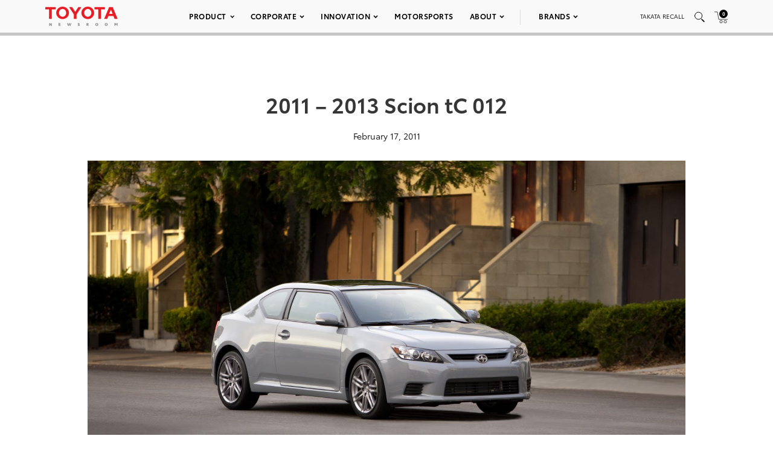

--- FILE ---
content_type: text/html; charset=utf-8
request_url: https://www.google.com/recaptcha/api2/anchor?ar=1&k=6Ldl55gUAAAAAODWLNyPR_2KfYHNm-DfOveo0xfH&co=aHR0cHM6Ly9wcmVzc3Jvb20udG95b3RhLmNvbTo0NDM.&hl=en&v=PoyoqOPhxBO7pBk68S4YbpHZ&size=normal&anchor-ms=20000&execute-ms=30000&cb=t2kcburkekkc
body_size: 49359
content:
<!DOCTYPE HTML><html dir="ltr" lang="en"><head><meta http-equiv="Content-Type" content="text/html; charset=UTF-8">
<meta http-equiv="X-UA-Compatible" content="IE=edge">
<title>reCAPTCHA</title>
<style type="text/css">
/* cyrillic-ext */
@font-face {
  font-family: 'Roboto';
  font-style: normal;
  font-weight: 400;
  font-stretch: 100%;
  src: url(//fonts.gstatic.com/s/roboto/v48/KFO7CnqEu92Fr1ME7kSn66aGLdTylUAMa3GUBHMdazTgWw.woff2) format('woff2');
  unicode-range: U+0460-052F, U+1C80-1C8A, U+20B4, U+2DE0-2DFF, U+A640-A69F, U+FE2E-FE2F;
}
/* cyrillic */
@font-face {
  font-family: 'Roboto';
  font-style: normal;
  font-weight: 400;
  font-stretch: 100%;
  src: url(//fonts.gstatic.com/s/roboto/v48/KFO7CnqEu92Fr1ME7kSn66aGLdTylUAMa3iUBHMdazTgWw.woff2) format('woff2');
  unicode-range: U+0301, U+0400-045F, U+0490-0491, U+04B0-04B1, U+2116;
}
/* greek-ext */
@font-face {
  font-family: 'Roboto';
  font-style: normal;
  font-weight: 400;
  font-stretch: 100%;
  src: url(//fonts.gstatic.com/s/roboto/v48/KFO7CnqEu92Fr1ME7kSn66aGLdTylUAMa3CUBHMdazTgWw.woff2) format('woff2');
  unicode-range: U+1F00-1FFF;
}
/* greek */
@font-face {
  font-family: 'Roboto';
  font-style: normal;
  font-weight: 400;
  font-stretch: 100%;
  src: url(//fonts.gstatic.com/s/roboto/v48/KFO7CnqEu92Fr1ME7kSn66aGLdTylUAMa3-UBHMdazTgWw.woff2) format('woff2');
  unicode-range: U+0370-0377, U+037A-037F, U+0384-038A, U+038C, U+038E-03A1, U+03A3-03FF;
}
/* math */
@font-face {
  font-family: 'Roboto';
  font-style: normal;
  font-weight: 400;
  font-stretch: 100%;
  src: url(//fonts.gstatic.com/s/roboto/v48/KFO7CnqEu92Fr1ME7kSn66aGLdTylUAMawCUBHMdazTgWw.woff2) format('woff2');
  unicode-range: U+0302-0303, U+0305, U+0307-0308, U+0310, U+0312, U+0315, U+031A, U+0326-0327, U+032C, U+032F-0330, U+0332-0333, U+0338, U+033A, U+0346, U+034D, U+0391-03A1, U+03A3-03A9, U+03B1-03C9, U+03D1, U+03D5-03D6, U+03F0-03F1, U+03F4-03F5, U+2016-2017, U+2034-2038, U+203C, U+2040, U+2043, U+2047, U+2050, U+2057, U+205F, U+2070-2071, U+2074-208E, U+2090-209C, U+20D0-20DC, U+20E1, U+20E5-20EF, U+2100-2112, U+2114-2115, U+2117-2121, U+2123-214F, U+2190, U+2192, U+2194-21AE, U+21B0-21E5, U+21F1-21F2, U+21F4-2211, U+2213-2214, U+2216-22FF, U+2308-230B, U+2310, U+2319, U+231C-2321, U+2336-237A, U+237C, U+2395, U+239B-23B7, U+23D0, U+23DC-23E1, U+2474-2475, U+25AF, U+25B3, U+25B7, U+25BD, U+25C1, U+25CA, U+25CC, U+25FB, U+266D-266F, U+27C0-27FF, U+2900-2AFF, U+2B0E-2B11, U+2B30-2B4C, U+2BFE, U+3030, U+FF5B, U+FF5D, U+1D400-1D7FF, U+1EE00-1EEFF;
}
/* symbols */
@font-face {
  font-family: 'Roboto';
  font-style: normal;
  font-weight: 400;
  font-stretch: 100%;
  src: url(//fonts.gstatic.com/s/roboto/v48/KFO7CnqEu92Fr1ME7kSn66aGLdTylUAMaxKUBHMdazTgWw.woff2) format('woff2');
  unicode-range: U+0001-000C, U+000E-001F, U+007F-009F, U+20DD-20E0, U+20E2-20E4, U+2150-218F, U+2190, U+2192, U+2194-2199, U+21AF, U+21E6-21F0, U+21F3, U+2218-2219, U+2299, U+22C4-22C6, U+2300-243F, U+2440-244A, U+2460-24FF, U+25A0-27BF, U+2800-28FF, U+2921-2922, U+2981, U+29BF, U+29EB, U+2B00-2BFF, U+4DC0-4DFF, U+FFF9-FFFB, U+10140-1018E, U+10190-1019C, U+101A0, U+101D0-101FD, U+102E0-102FB, U+10E60-10E7E, U+1D2C0-1D2D3, U+1D2E0-1D37F, U+1F000-1F0FF, U+1F100-1F1AD, U+1F1E6-1F1FF, U+1F30D-1F30F, U+1F315, U+1F31C, U+1F31E, U+1F320-1F32C, U+1F336, U+1F378, U+1F37D, U+1F382, U+1F393-1F39F, U+1F3A7-1F3A8, U+1F3AC-1F3AF, U+1F3C2, U+1F3C4-1F3C6, U+1F3CA-1F3CE, U+1F3D4-1F3E0, U+1F3ED, U+1F3F1-1F3F3, U+1F3F5-1F3F7, U+1F408, U+1F415, U+1F41F, U+1F426, U+1F43F, U+1F441-1F442, U+1F444, U+1F446-1F449, U+1F44C-1F44E, U+1F453, U+1F46A, U+1F47D, U+1F4A3, U+1F4B0, U+1F4B3, U+1F4B9, U+1F4BB, U+1F4BF, U+1F4C8-1F4CB, U+1F4D6, U+1F4DA, U+1F4DF, U+1F4E3-1F4E6, U+1F4EA-1F4ED, U+1F4F7, U+1F4F9-1F4FB, U+1F4FD-1F4FE, U+1F503, U+1F507-1F50B, U+1F50D, U+1F512-1F513, U+1F53E-1F54A, U+1F54F-1F5FA, U+1F610, U+1F650-1F67F, U+1F687, U+1F68D, U+1F691, U+1F694, U+1F698, U+1F6AD, U+1F6B2, U+1F6B9-1F6BA, U+1F6BC, U+1F6C6-1F6CF, U+1F6D3-1F6D7, U+1F6E0-1F6EA, U+1F6F0-1F6F3, U+1F6F7-1F6FC, U+1F700-1F7FF, U+1F800-1F80B, U+1F810-1F847, U+1F850-1F859, U+1F860-1F887, U+1F890-1F8AD, U+1F8B0-1F8BB, U+1F8C0-1F8C1, U+1F900-1F90B, U+1F93B, U+1F946, U+1F984, U+1F996, U+1F9E9, U+1FA00-1FA6F, U+1FA70-1FA7C, U+1FA80-1FA89, U+1FA8F-1FAC6, U+1FACE-1FADC, U+1FADF-1FAE9, U+1FAF0-1FAF8, U+1FB00-1FBFF;
}
/* vietnamese */
@font-face {
  font-family: 'Roboto';
  font-style: normal;
  font-weight: 400;
  font-stretch: 100%;
  src: url(//fonts.gstatic.com/s/roboto/v48/KFO7CnqEu92Fr1ME7kSn66aGLdTylUAMa3OUBHMdazTgWw.woff2) format('woff2');
  unicode-range: U+0102-0103, U+0110-0111, U+0128-0129, U+0168-0169, U+01A0-01A1, U+01AF-01B0, U+0300-0301, U+0303-0304, U+0308-0309, U+0323, U+0329, U+1EA0-1EF9, U+20AB;
}
/* latin-ext */
@font-face {
  font-family: 'Roboto';
  font-style: normal;
  font-weight: 400;
  font-stretch: 100%;
  src: url(//fonts.gstatic.com/s/roboto/v48/KFO7CnqEu92Fr1ME7kSn66aGLdTylUAMa3KUBHMdazTgWw.woff2) format('woff2');
  unicode-range: U+0100-02BA, U+02BD-02C5, U+02C7-02CC, U+02CE-02D7, U+02DD-02FF, U+0304, U+0308, U+0329, U+1D00-1DBF, U+1E00-1E9F, U+1EF2-1EFF, U+2020, U+20A0-20AB, U+20AD-20C0, U+2113, U+2C60-2C7F, U+A720-A7FF;
}
/* latin */
@font-face {
  font-family: 'Roboto';
  font-style: normal;
  font-weight: 400;
  font-stretch: 100%;
  src: url(//fonts.gstatic.com/s/roboto/v48/KFO7CnqEu92Fr1ME7kSn66aGLdTylUAMa3yUBHMdazQ.woff2) format('woff2');
  unicode-range: U+0000-00FF, U+0131, U+0152-0153, U+02BB-02BC, U+02C6, U+02DA, U+02DC, U+0304, U+0308, U+0329, U+2000-206F, U+20AC, U+2122, U+2191, U+2193, U+2212, U+2215, U+FEFF, U+FFFD;
}
/* cyrillic-ext */
@font-face {
  font-family: 'Roboto';
  font-style: normal;
  font-weight: 500;
  font-stretch: 100%;
  src: url(//fonts.gstatic.com/s/roboto/v48/KFO7CnqEu92Fr1ME7kSn66aGLdTylUAMa3GUBHMdazTgWw.woff2) format('woff2');
  unicode-range: U+0460-052F, U+1C80-1C8A, U+20B4, U+2DE0-2DFF, U+A640-A69F, U+FE2E-FE2F;
}
/* cyrillic */
@font-face {
  font-family: 'Roboto';
  font-style: normal;
  font-weight: 500;
  font-stretch: 100%;
  src: url(//fonts.gstatic.com/s/roboto/v48/KFO7CnqEu92Fr1ME7kSn66aGLdTylUAMa3iUBHMdazTgWw.woff2) format('woff2');
  unicode-range: U+0301, U+0400-045F, U+0490-0491, U+04B0-04B1, U+2116;
}
/* greek-ext */
@font-face {
  font-family: 'Roboto';
  font-style: normal;
  font-weight: 500;
  font-stretch: 100%;
  src: url(//fonts.gstatic.com/s/roboto/v48/KFO7CnqEu92Fr1ME7kSn66aGLdTylUAMa3CUBHMdazTgWw.woff2) format('woff2');
  unicode-range: U+1F00-1FFF;
}
/* greek */
@font-face {
  font-family: 'Roboto';
  font-style: normal;
  font-weight: 500;
  font-stretch: 100%;
  src: url(//fonts.gstatic.com/s/roboto/v48/KFO7CnqEu92Fr1ME7kSn66aGLdTylUAMa3-UBHMdazTgWw.woff2) format('woff2');
  unicode-range: U+0370-0377, U+037A-037F, U+0384-038A, U+038C, U+038E-03A1, U+03A3-03FF;
}
/* math */
@font-face {
  font-family: 'Roboto';
  font-style: normal;
  font-weight: 500;
  font-stretch: 100%;
  src: url(//fonts.gstatic.com/s/roboto/v48/KFO7CnqEu92Fr1ME7kSn66aGLdTylUAMawCUBHMdazTgWw.woff2) format('woff2');
  unicode-range: U+0302-0303, U+0305, U+0307-0308, U+0310, U+0312, U+0315, U+031A, U+0326-0327, U+032C, U+032F-0330, U+0332-0333, U+0338, U+033A, U+0346, U+034D, U+0391-03A1, U+03A3-03A9, U+03B1-03C9, U+03D1, U+03D5-03D6, U+03F0-03F1, U+03F4-03F5, U+2016-2017, U+2034-2038, U+203C, U+2040, U+2043, U+2047, U+2050, U+2057, U+205F, U+2070-2071, U+2074-208E, U+2090-209C, U+20D0-20DC, U+20E1, U+20E5-20EF, U+2100-2112, U+2114-2115, U+2117-2121, U+2123-214F, U+2190, U+2192, U+2194-21AE, U+21B0-21E5, U+21F1-21F2, U+21F4-2211, U+2213-2214, U+2216-22FF, U+2308-230B, U+2310, U+2319, U+231C-2321, U+2336-237A, U+237C, U+2395, U+239B-23B7, U+23D0, U+23DC-23E1, U+2474-2475, U+25AF, U+25B3, U+25B7, U+25BD, U+25C1, U+25CA, U+25CC, U+25FB, U+266D-266F, U+27C0-27FF, U+2900-2AFF, U+2B0E-2B11, U+2B30-2B4C, U+2BFE, U+3030, U+FF5B, U+FF5D, U+1D400-1D7FF, U+1EE00-1EEFF;
}
/* symbols */
@font-face {
  font-family: 'Roboto';
  font-style: normal;
  font-weight: 500;
  font-stretch: 100%;
  src: url(//fonts.gstatic.com/s/roboto/v48/KFO7CnqEu92Fr1ME7kSn66aGLdTylUAMaxKUBHMdazTgWw.woff2) format('woff2');
  unicode-range: U+0001-000C, U+000E-001F, U+007F-009F, U+20DD-20E0, U+20E2-20E4, U+2150-218F, U+2190, U+2192, U+2194-2199, U+21AF, U+21E6-21F0, U+21F3, U+2218-2219, U+2299, U+22C4-22C6, U+2300-243F, U+2440-244A, U+2460-24FF, U+25A0-27BF, U+2800-28FF, U+2921-2922, U+2981, U+29BF, U+29EB, U+2B00-2BFF, U+4DC0-4DFF, U+FFF9-FFFB, U+10140-1018E, U+10190-1019C, U+101A0, U+101D0-101FD, U+102E0-102FB, U+10E60-10E7E, U+1D2C0-1D2D3, U+1D2E0-1D37F, U+1F000-1F0FF, U+1F100-1F1AD, U+1F1E6-1F1FF, U+1F30D-1F30F, U+1F315, U+1F31C, U+1F31E, U+1F320-1F32C, U+1F336, U+1F378, U+1F37D, U+1F382, U+1F393-1F39F, U+1F3A7-1F3A8, U+1F3AC-1F3AF, U+1F3C2, U+1F3C4-1F3C6, U+1F3CA-1F3CE, U+1F3D4-1F3E0, U+1F3ED, U+1F3F1-1F3F3, U+1F3F5-1F3F7, U+1F408, U+1F415, U+1F41F, U+1F426, U+1F43F, U+1F441-1F442, U+1F444, U+1F446-1F449, U+1F44C-1F44E, U+1F453, U+1F46A, U+1F47D, U+1F4A3, U+1F4B0, U+1F4B3, U+1F4B9, U+1F4BB, U+1F4BF, U+1F4C8-1F4CB, U+1F4D6, U+1F4DA, U+1F4DF, U+1F4E3-1F4E6, U+1F4EA-1F4ED, U+1F4F7, U+1F4F9-1F4FB, U+1F4FD-1F4FE, U+1F503, U+1F507-1F50B, U+1F50D, U+1F512-1F513, U+1F53E-1F54A, U+1F54F-1F5FA, U+1F610, U+1F650-1F67F, U+1F687, U+1F68D, U+1F691, U+1F694, U+1F698, U+1F6AD, U+1F6B2, U+1F6B9-1F6BA, U+1F6BC, U+1F6C6-1F6CF, U+1F6D3-1F6D7, U+1F6E0-1F6EA, U+1F6F0-1F6F3, U+1F6F7-1F6FC, U+1F700-1F7FF, U+1F800-1F80B, U+1F810-1F847, U+1F850-1F859, U+1F860-1F887, U+1F890-1F8AD, U+1F8B0-1F8BB, U+1F8C0-1F8C1, U+1F900-1F90B, U+1F93B, U+1F946, U+1F984, U+1F996, U+1F9E9, U+1FA00-1FA6F, U+1FA70-1FA7C, U+1FA80-1FA89, U+1FA8F-1FAC6, U+1FACE-1FADC, U+1FADF-1FAE9, U+1FAF0-1FAF8, U+1FB00-1FBFF;
}
/* vietnamese */
@font-face {
  font-family: 'Roboto';
  font-style: normal;
  font-weight: 500;
  font-stretch: 100%;
  src: url(//fonts.gstatic.com/s/roboto/v48/KFO7CnqEu92Fr1ME7kSn66aGLdTylUAMa3OUBHMdazTgWw.woff2) format('woff2');
  unicode-range: U+0102-0103, U+0110-0111, U+0128-0129, U+0168-0169, U+01A0-01A1, U+01AF-01B0, U+0300-0301, U+0303-0304, U+0308-0309, U+0323, U+0329, U+1EA0-1EF9, U+20AB;
}
/* latin-ext */
@font-face {
  font-family: 'Roboto';
  font-style: normal;
  font-weight: 500;
  font-stretch: 100%;
  src: url(//fonts.gstatic.com/s/roboto/v48/KFO7CnqEu92Fr1ME7kSn66aGLdTylUAMa3KUBHMdazTgWw.woff2) format('woff2');
  unicode-range: U+0100-02BA, U+02BD-02C5, U+02C7-02CC, U+02CE-02D7, U+02DD-02FF, U+0304, U+0308, U+0329, U+1D00-1DBF, U+1E00-1E9F, U+1EF2-1EFF, U+2020, U+20A0-20AB, U+20AD-20C0, U+2113, U+2C60-2C7F, U+A720-A7FF;
}
/* latin */
@font-face {
  font-family: 'Roboto';
  font-style: normal;
  font-weight: 500;
  font-stretch: 100%;
  src: url(//fonts.gstatic.com/s/roboto/v48/KFO7CnqEu92Fr1ME7kSn66aGLdTylUAMa3yUBHMdazQ.woff2) format('woff2');
  unicode-range: U+0000-00FF, U+0131, U+0152-0153, U+02BB-02BC, U+02C6, U+02DA, U+02DC, U+0304, U+0308, U+0329, U+2000-206F, U+20AC, U+2122, U+2191, U+2193, U+2212, U+2215, U+FEFF, U+FFFD;
}
/* cyrillic-ext */
@font-face {
  font-family: 'Roboto';
  font-style: normal;
  font-weight: 900;
  font-stretch: 100%;
  src: url(//fonts.gstatic.com/s/roboto/v48/KFO7CnqEu92Fr1ME7kSn66aGLdTylUAMa3GUBHMdazTgWw.woff2) format('woff2');
  unicode-range: U+0460-052F, U+1C80-1C8A, U+20B4, U+2DE0-2DFF, U+A640-A69F, U+FE2E-FE2F;
}
/* cyrillic */
@font-face {
  font-family: 'Roboto';
  font-style: normal;
  font-weight: 900;
  font-stretch: 100%;
  src: url(//fonts.gstatic.com/s/roboto/v48/KFO7CnqEu92Fr1ME7kSn66aGLdTylUAMa3iUBHMdazTgWw.woff2) format('woff2');
  unicode-range: U+0301, U+0400-045F, U+0490-0491, U+04B0-04B1, U+2116;
}
/* greek-ext */
@font-face {
  font-family: 'Roboto';
  font-style: normal;
  font-weight: 900;
  font-stretch: 100%;
  src: url(//fonts.gstatic.com/s/roboto/v48/KFO7CnqEu92Fr1ME7kSn66aGLdTylUAMa3CUBHMdazTgWw.woff2) format('woff2');
  unicode-range: U+1F00-1FFF;
}
/* greek */
@font-face {
  font-family: 'Roboto';
  font-style: normal;
  font-weight: 900;
  font-stretch: 100%;
  src: url(//fonts.gstatic.com/s/roboto/v48/KFO7CnqEu92Fr1ME7kSn66aGLdTylUAMa3-UBHMdazTgWw.woff2) format('woff2');
  unicode-range: U+0370-0377, U+037A-037F, U+0384-038A, U+038C, U+038E-03A1, U+03A3-03FF;
}
/* math */
@font-face {
  font-family: 'Roboto';
  font-style: normal;
  font-weight: 900;
  font-stretch: 100%;
  src: url(//fonts.gstatic.com/s/roboto/v48/KFO7CnqEu92Fr1ME7kSn66aGLdTylUAMawCUBHMdazTgWw.woff2) format('woff2');
  unicode-range: U+0302-0303, U+0305, U+0307-0308, U+0310, U+0312, U+0315, U+031A, U+0326-0327, U+032C, U+032F-0330, U+0332-0333, U+0338, U+033A, U+0346, U+034D, U+0391-03A1, U+03A3-03A9, U+03B1-03C9, U+03D1, U+03D5-03D6, U+03F0-03F1, U+03F4-03F5, U+2016-2017, U+2034-2038, U+203C, U+2040, U+2043, U+2047, U+2050, U+2057, U+205F, U+2070-2071, U+2074-208E, U+2090-209C, U+20D0-20DC, U+20E1, U+20E5-20EF, U+2100-2112, U+2114-2115, U+2117-2121, U+2123-214F, U+2190, U+2192, U+2194-21AE, U+21B0-21E5, U+21F1-21F2, U+21F4-2211, U+2213-2214, U+2216-22FF, U+2308-230B, U+2310, U+2319, U+231C-2321, U+2336-237A, U+237C, U+2395, U+239B-23B7, U+23D0, U+23DC-23E1, U+2474-2475, U+25AF, U+25B3, U+25B7, U+25BD, U+25C1, U+25CA, U+25CC, U+25FB, U+266D-266F, U+27C0-27FF, U+2900-2AFF, U+2B0E-2B11, U+2B30-2B4C, U+2BFE, U+3030, U+FF5B, U+FF5D, U+1D400-1D7FF, U+1EE00-1EEFF;
}
/* symbols */
@font-face {
  font-family: 'Roboto';
  font-style: normal;
  font-weight: 900;
  font-stretch: 100%;
  src: url(//fonts.gstatic.com/s/roboto/v48/KFO7CnqEu92Fr1ME7kSn66aGLdTylUAMaxKUBHMdazTgWw.woff2) format('woff2');
  unicode-range: U+0001-000C, U+000E-001F, U+007F-009F, U+20DD-20E0, U+20E2-20E4, U+2150-218F, U+2190, U+2192, U+2194-2199, U+21AF, U+21E6-21F0, U+21F3, U+2218-2219, U+2299, U+22C4-22C6, U+2300-243F, U+2440-244A, U+2460-24FF, U+25A0-27BF, U+2800-28FF, U+2921-2922, U+2981, U+29BF, U+29EB, U+2B00-2BFF, U+4DC0-4DFF, U+FFF9-FFFB, U+10140-1018E, U+10190-1019C, U+101A0, U+101D0-101FD, U+102E0-102FB, U+10E60-10E7E, U+1D2C0-1D2D3, U+1D2E0-1D37F, U+1F000-1F0FF, U+1F100-1F1AD, U+1F1E6-1F1FF, U+1F30D-1F30F, U+1F315, U+1F31C, U+1F31E, U+1F320-1F32C, U+1F336, U+1F378, U+1F37D, U+1F382, U+1F393-1F39F, U+1F3A7-1F3A8, U+1F3AC-1F3AF, U+1F3C2, U+1F3C4-1F3C6, U+1F3CA-1F3CE, U+1F3D4-1F3E0, U+1F3ED, U+1F3F1-1F3F3, U+1F3F5-1F3F7, U+1F408, U+1F415, U+1F41F, U+1F426, U+1F43F, U+1F441-1F442, U+1F444, U+1F446-1F449, U+1F44C-1F44E, U+1F453, U+1F46A, U+1F47D, U+1F4A3, U+1F4B0, U+1F4B3, U+1F4B9, U+1F4BB, U+1F4BF, U+1F4C8-1F4CB, U+1F4D6, U+1F4DA, U+1F4DF, U+1F4E3-1F4E6, U+1F4EA-1F4ED, U+1F4F7, U+1F4F9-1F4FB, U+1F4FD-1F4FE, U+1F503, U+1F507-1F50B, U+1F50D, U+1F512-1F513, U+1F53E-1F54A, U+1F54F-1F5FA, U+1F610, U+1F650-1F67F, U+1F687, U+1F68D, U+1F691, U+1F694, U+1F698, U+1F6AD, U+1F6B2, U+1F6B9-1F6BA, U+1F6BC, U+1F6C6-1F6CF, U+1F6D3-1F6D7, U+1F6E0-1F6EA, U+1F6F0-1F6F3, U+1F6F7-1F6FC, U+1F700-1F7FF, U+1F800-1F80B, U+1F810-1F847, U+1F850-1F859, U+1F860-1F887, U+1F890-1F8AD, U+1F8B0-1F8BB, U+1F8C0-1F8C1, U+1F900-1F90B, U+1F93B, U+1F946, U+1F984, U+1F996, U+1F9E9, U+1FA00-1FA6F, U+1FA70-1FA7C, U+1FA80-1FA89, U+1FA8F-1FAC6, U+1FACE-1FADC, U+1FADF-1FAE9, U+1FAF0-1FAF8, U+1FB00-1FBFF;
}
/* vietnamese */
@font-face {
  font-family: 'Roboto';
  font-style: normal;
  font-weight: 900;
  font-stretch: 100%;
  src: url(//fonts.gstatic.com/s/roboto/v48/KFO7CnqEu92Fr1ME7kSn66aGLdTylUAMa3OUBHMdazTgWw.woff2) format('woff2');
  unicode-range: U+0102-0103, U+0110-0111, U+0128-0129, U+0168-0169, U+01A0-01A1, U+01AF-01B0, U+0300-0301, U+0303-0304, U+0308-0309, U+0323, U+0329, U+1EA0-1EF9, U+20AB;
}
/* latin-ext */
@font-face {
  font-family: 'Roboto';
  font-style: normal;
  font-weight: 900;
  font-stretch: 100%;
  src: url(//fonts.gstatic.com/s/roboto/v48/KFO7CnqEu92Fr1ME7kSn66aGLdTylUAMa3KUBHMdazTgWw.woff2) format('woff2');
  unicode-range: U+0100-02BA, U+02BD-02C5, U+02C7-02CC, U+02CE-02D7, U+02DD-02FF, U+0304, U+0308, U+0329, U+1D00-1DBF, U+1E00-1E9F, U+1EF2-1EFF, U+2020, U+20A0-20AB, U+20AD-20C0, U+2113, U+2C60-2C7F, U+A720-A7FF;
}
/* latin */
@font-face {
  font-family: 'Roboto';
  font-style: normal;
  font-weight: 900;
  font-stretch: 100%;
  src: url(//fonts.gstatic.com/s/roboto/v48/KFO7CnqEu92Fr1ME7kSn66aGLdTylUAMa3yUBHMdazQ.woff2) format('woff2');
  unicode-range: U+0000-00FF, U+0131, U+0152-0153, U+02BB-02BC, U+02C6, U+02DA, U+02DC, U+0304, U+0308, U+0329, U+2000-206F, U+20AC, U+2122, U+2191, U+2193, U+2212, U+2215, U+FEFF, U+FFFD;
}

</style>
<link rel="stylesheet" type="text/css" href="https://www.gstatic.com/recaptcha/releases/PoyoqOPhxBO7pBk68S4YbpHZ/styles__ltr.css">
<script nonce="uaVAUh9As8DIevSWTinRRg" type="text/javascript">window['__recaptcha_api'] = 'https://www.google.com/recaptcha/api2/';</script>
<script type="text/javascript" src="https://www.gstatic.com/recaptcha/releases/PoyoqOPhxBO7pBk68S4YbpHZ/recaptcha__en.js" nonce="uaVAUh9As8DIevSWTinRRg">
      
    </script></head>
<body><div id="rc-anchor-alert" class="rc-anchor-alert"></div>
<input type="hidden" id="recaptcha-token" value="[base64]">
<script type="text/javascript" nonce="uaVAUh9As8DIevSWTinRRg">
      recaptcha.anchor.Main.init("[\x22ainput\x22,[\x22bgdata\x22,\x22\x22,\[base64]/[base64]/[base64]/KE4oMTI0LHYsdi5HKSxMWihsLHYpKTpOKDEyNCx2LGwpLFYpLHYpLFQpKSxGKDE3MSx2KX0scjc9ZnVuY3Rpb24obCl7cmV0dXJuIGx9LEM9ZnVuY3Rpb24obCxWLHYpe04odixsLFYpLFZbYWtdPTI3OTZ9LG49ZnVuY3Rpb24obCxWKXtWLlg9KChWLlg/[base64]/[base64]/[base64]/[base64]/[base64]/[base64]/[base64]/[base64]/[base64]/[base64]/[base64]\\u003d\x22,\[base64]\\u003d\\u003d\x22,\x22P8KyeV7Ch0IYRcK5w7LDqUlmIHgBw43Crg12wq0GwpjCkWXDikVrMsK6SlbCuMKrwqk/UTHDpjfCpCBUwrHDhMKEacOHw7tDw7rCisKLI2ogFcOnw7bCusKHf8OLZx3DrVU1VsKqw5/[base64]/[base64]/Do8ODw6JdcMKOwrnDuR0hwovDg8OocMKqwqQXdsOLZ8K0O8OqYcOxw6rDqF7Dl8KIKsKXegvCqg/[base64]/wqPCrcKOL8O4wq81woXDmMKawr3CncK3HhM7wqBgUmTDvlDCl2bCkjDDiFDDq8OQSDQVw7bCpljDhlIUeRPCn8OuBcO9wq/Cl8KDIMOZw5DDpcOvw5huclM2bmAsRTEgw4fDncOqwonDrGQhcBAXwrHCojpkX8OgSUpbbMOkKXcLSCDCvsOLwrIBCWbDtmbDlkfCpsOeV8OXw70bR8O/[base64]/[base64]/CocO7FMOow6PDpH3CusOTw7bDs0LCuCDCh1nDmDl1wpVXw64MecOJwo4tdCVXwpjDpR/[base64]/Cj8Ocw6nCjsO5wqcSfTbCihoMw7fCmMKvwoogwoUOw5fDv2XDnRfCmMOYXMK9wpApZRRUUcOpacKwXiBPWHZddcOuKMOjTsO5w51eFCdRwoHCj8OLVMOUW8OEwr3Cs8O5w6rDgkfDjVAhacO2cMKtJcOjKsO0HMOVw5dhw6Fkwp3Dt8K3bwhmI8K/w5DCmi3DvEtxZMKoFB1eOwnDvDwSWUjCiXzDjMOpworCrBhpw5PCvRkDREl3acOzwp4YwpFaw5twDkXCiHADwr1OQ0PCjivDpDTDgsOaw7DCnAR/B8OJwq7DhMO7EnYpf2RpwrMEb8OWwpLCoXZYwrBXajs2w5dww67CjRsCSgp6w71oScOfKMKswq/DhcK6w5l0w4/[base64]/KMOgdkVvccOUwrwLw5zClycxVQxow4FBwqbCggx4wqfDoMOEQiU0EcKSNHHCkD7ChMKhb8K5A2TDpEvChMK/Y8Kfwophwr/[base64]/wr41eMK3w65KwpPCosK8wq0jWBDCu07Dt8Ouak3CkcKjH1fDjcKSwroHX08jJjV2w7UUOMK7HmN5PXUBIcOIK8K0w4wRRA/Du0Ilw6Ejwrpfw4jCkEHCoMOnG3k6BsK2N3ZJHW7DgVZLAcOCw6UITcKza0XCo2ApaiHDrsO1w6rDqsKVw47Cl0LDoMKUGG/CsMO9w5vDlcK0w7FGJ1k3w7NfLsOCwqBjw65tMsKcCW3Dg8Ogw43CncOQwq3DiCNEw6waOsOMw63DqQ3DgcOXSMKpw4lHw5J8wp97wowCTQ/DnRUdw5dyMsOSw75/YcKAXMOVbQFvw6jDiCrCv0/CghLDtUTCj3DDtkUsTgTCoFXCqmFqTsOqwqY1wpNRwqxlwopSw7ldaMOeCBDDjmkkUcOCw6gCYCJ8woBhHcKpw5Jmw6zCtMO/wqZGFMKRwqEBDMK6wqDDtMKyw6vCqTFzwpnCqTdjHsKHKcKkZsKkw4hgw6IRwpxkWVrCq8OQLVjCpcKTBll2w4jCnTIpdADDm8OKw6gpwrEvDSAgc8OswpzDhW/CmMOMQ8KlY8KyCMOSSXbCssOOw7bDmi8gwrHDkMKGwp7DvG5mworDj8KDwp9RwpxDw43CoBoKPhvCkcOXcMKJw6R7woXCnQvClgwOw5hcw7nDtR/DmjoULcOuQy3ClsKcJFbDsxYmfMKewpfDpcKqRMKJNHFTw4x4CsKfw6jClsKAw7jCq8KvfAITwpnChDR4BsOOw6vCnDlsDivDhsOMwpkYw4zCmGlyHMKJwprChTTDqkFgw5LDmcO9w7jClcO3wqFOW8OiUHI/f8OmFnJnNjl9w7PDpwtgwq9uw55WwpPDgwJQw4bCkApowqA1wq8hVmbDp8KuwrEqw5VTIk9uw7E6w6zDhsK5YlptCGjDqnPCicKMwprDkicIw6REw5fDtTzDo8KRw5TDhENiw5A6w69dcMKuwoXCoh7DrFNqaDlKw6PCpGrDvi/DhAZVwo3DinXDt3sZw48Nw5HDpgDChsKgTcKnwrXCl8K3w6ooEWJxwrdJasKDwqjCgzLCocKSwrNLwrDDm8KTwpDCrAlLw5LDkX1IYMOfCSwhwp/Dp8KzwrbDjTthIsO7esO3wp59esOMbW1EwpR/V8O/w5AMw5oXw4jDtXB7w6/ChcO4w63CnMOtIEYvCcOMKBTDsHXDmQROwrzCncKCwoDDnxTDisKQDAXDj8KjwqTCs8O6cinCjV/CgQwqwpTDkcKiBsOVAMKew6Nlw4nDmsODwqNVw7nCpcK8wqfClzjDgBJSTMO9wqsoCkjCl8K5w7HCj8OKwpbCp1jDssOXw77CrFTDrsOtw4/DpMK1w61WSlhnOMKYwrQ7w4gnHcOkKGhrScKsXDbDoMKPKsOLw6bCpyXCqjU8WWtRwo7DvAU9U3HCusKGLTXDssO6w5lrZ2zCpCXDs8OVw5Ybw7rDqMOaZx7Cn8Oew7sKUsKNwq/DscKmNw8GSXfDm3UjwpFRfMK3LMOuw6QIwqYCw77ChMKQE8O3w5pgwpfCj8O9wqg/w6HCjVbDnMO3J2dQwoTCrXYeJsKLZsOPwqfDtMOgw6PDljfCvcKAfG8yw5vCokjCpWXCq0rDnsKJwqIBwpLCtsOCwqVsRDh7BMO7RnAKwo3CiCp0bD5CRsOkBMKqwpDDvhwLwrTDnClOw7/Ds8OmwpxdworCsmHChHfCvcKmT8KVdsOww7ojwqdMwqXCl8Ocfl5hKQzChcKawoBqw5LCtCJtw7FkEsK1wp7DmsKUPMO/wq3CicKPwpIUwpJSH0tHwqEUJinCq2LDh8ObMGjClQzDhwxCKcOZwrLDpW1Ow5XDj8OiB1Yrw7/DqcOBesK7cy/[base64]/ConfCocKvf8KEw6DCj2tUwo8+w7ESwrjClMKaw5xcd3zDoR7DgwvCk8KvbsK8wo5Nw7jCvsObeQ7Co2vDnjHCtVzDocO/[base64]/Ctj3DosOyMS5vwqAow59nwoLDhMOOaVoUZMKCw7LCnRXDuCTCj8KOwp/CmG8LVSsOwqBDwpLCs2LDolnCoSZhwoDCgRPDkXjCiRPDpcOJw4ELwr5BK0bDusKnwpA7wrE5DsKFw4nDi8OAw6vCsgRgwrnCrcO9fMOEwovCjMOpw4hcwo3CgMKQwrhBwrPCvcOCwqB6w5TCiUQrwobCrMKcw6RDw5RXw50qLcK0QzHDkW3DpsKIwr8CwqvDi8OmT1/[base64]/w6PDvsOdw6HCqSEvwpswfgADw4Bew4vChyB2wr9QJsKFwoPDp8OVw7hgwqpREMObw7XDosKtZsKiwpvDuWLCmQjCncODw4zDnhs/FyhswoHDiCnDjcKTDAfChGJOw7TDnT7CrGs4w7NXw5rDusOOwppIwqLCiRTCrMOrwoBhDxkKw6o3MMKqwq/[base64]/w7jDrcOJw5/CkgchJMO0HBA9w4ZKw6nDuSbCmMKBw509woHDl8OHeMKhP8KDZsKjRMOMwpUSX8OlL3J6UMKuw63DpMOTwqfCr8KCw7/ChcOGFW1nOgvCqcOIF0hnVgQmdQRAwpLCjsOPBk7Cm8OcMnXCsB1PwrU4w5nCqcKnw5dwH8OHwpdeWjzCtcOaw45TDR7DnHZdw6/Ci8O/w4/CgDDDm1XCm8Kfw4c4w4d4aRA+w5DDuivCr8KuwoF2wpLDpMOUZMO0w6hpwox+w6fDuXnDkMKWa1DDiMOAw7zDjMOMUcKKw5pGwq0MQUonFT9mB0XDpVp5woECw4/Dj8KAw6/Dt8O+C8OAwoYITMKCUsKiwobCvFAbJTDDv3zDuGzDoMKjwpPDqsO+wopbw6INYAfDtg/DpWXDmg/CrMOHwoAuT8KTwp1uOsKHPsO3WcOZw4/[base64]/TMKlw5TDrFhiw6x8UsO3w5UAIMKXFg1Vw5UBaMOZGBMLw5AHw6hhwo97bRt9FjDDn8O/ZDPCsBUSw4fDisKuw67DsR3Dg1fCgMKfw6EGw57ChkVpH8Klw594w4HCmTDDrgPDlMOOw6LCngvCuMOMwrHDjU/DgcOAwrHCsMOTw6bCq14tQsKLw48Fw7nCscONW2/CtMOeVnvDkArDnBoOwrvDogXDqlHDlsKQVGnCicKGw4NAYMKRUyZoOQbDnk0rwr5/KhnCh2DDjcO3w78HwrxCw5lJBMOCwrhJbMK+wqwGViMXw5bDu8OLAsO1Sxc4wpFsacKJwpIlJlJAw6bDgMKtw6IUEkXDgMOFRMOvwpvCo8OSw7HCjSXDscOmJR7DsnXCrG/DhiBac8KHwqPCiwjDo1EHSS3Dmjo/wpTDqsO5CQUiwol8w4wGwrzCuMKKwqsLwqJ3w7PClsKlOMOqbsK1JMKrw6DCosKtwosdW8O3RDFYw6/CkMKtbnBVAUFFaXxhw6PCqFQvHA4HTmXDhB3DkQ3Dq1oSwq/DkDslw6DCtA7CmsOuw7Qkdyd5PsKiI2/[base64]/[base64]/CqBklw5ZNw6/DpsOIw5kzw5nCrV4Kw5wpw4YPT3nCicOhVsOjO8OrPsK8fsK4OWB9awttfXHDtcOiwo/CoCJfwo5kw4/DlsO+dsKzwq/CiTIRwpNVfUTDhQ/[base64]/WsOVasOTZ8O6B8KUwrjDkQ9HwpNLw40/wosdw67Cq8KMwpvDkmfDilnCnWRMQcOHccOEwqc7w5/[base64]/Ct8Kxw5RLHnjCg8KIworDnCRLcsOww7/DvcKbZknClsKTwqwrR0pFwrRLwrPDm8KUbsOAw5bCoMKBw6U0w4pBwqUiw4LDqcKTa8OVfEPCtMKsRRYoM2/[base64]/w5ETZk1BH8OGWxs1wpxiEsKxw4rCocKmw6kIwrbDoUFswolywoFWYTZbIcK2Jk/DrX3ChMO/woIsw65sw5d6e3V7AMKkIRjCo8KeVcO0K2V+RjnDsmNfw7nDoVZbHMKpw4c4wqVVw6Rvw5B6ShtqE8OhF8OUw6gkw70gw7/DqMK/T8KywopAdAkPUMKawp51DAEWdUMJwpLDv8KOCsK2O8KdIBfCiTjDpMO9A8KMP35+w7fDhsO3S8OiwrkoMsKBJU/Ct8OawoHCqmfCoxMFw6HClcOzw74keWAyAMKWOR/CrELDh18gw47CkMKyworCoA3CoiYCICVSG8OSwrV4Q8Oaw6Npwo1xOMKxwpDDrsOfwoUow6nCtRhVBQ3CtMK7wp9lacO8w7LDlsKNwq/CqCprw5F/[base64]/Dmzkdw5QOCAlTw57CqEYbw6tnPcKPKCnDnWDDgsOgw7PDmMK9f8Krwq5jwqbCtcKEw6olEcOIw6PDmsK9RMKYQzHDqMOSOS3DkWRhEcK1w4TCq8OoRcOScsOHwqHDmUnDmBTDqRLDvy7CpsOFFBEXw6NAw4TDjsKZCV7Din/[base64]/DoSfCvsKZw6lzecK7dWPCu8O1C2cSE10KwqUnwpNPNGrDm8OEQlHDnMK8Jng2wrNsVsOIw4LClnvCj0nCn3LCsMKTwr/Cu8ODbMKoQG/Dn1tXw5lrV8O+w4Ufw60MFcOkKUHDgMKNfsOaw43DmsKCAFgEU8KXwpLDrFVuwrHCtUnCqMOYHMOmSVHDohvCpgfCpsOadXTDhglow5JbXRlxKcOawrhsOcKlw5fChkHCs2zDi8Oyw7bDmTVTw5/DsSdyOcOAwpfCsgrCnC9bw53CiRsPw73CnsOGRcOxasK3w6PCkl49VS3Dujx9wqt2YyXClRcewoHCo8KORzQYwq5Lw614wo9Ew7xvc8OWSsOTw7BywqsWHHPDnnEIG8OPwpLCrhhQwpAcwpvDssOPXsKjGcOSWVsiwoBnwqzDnMOxI8KBBjstBsKUHDzDumDDt2/DiMO0b8Oew5hyFcO+w6rCgms2wo7CrsOGSMKhwrXCuw/DumNZwqMXw6U8wr5uwrAQw6JSFsK6UsKhw4rDr8O6f8KLEhfDvSQWdMOWwqnDl8Ofw7BzSsOFOsKcwonDpMOfX0lZwpTCsVvDmcOBDsODwqfCgw7Cmh93acOjKD5/A8OKw6Nrw4QGwqrCncKwKSRXw7LCnQ/[base64]/DpRbCkMKqwr0Uw6ofw77DrzFHfm7ChgTCtUYmMik8DMKuwrB2E8OSw7zCs8OuDsOCwrzDkMORMhdSLyrDi8OvwrIJTDDDhGg6ChkAPsOwAjHCg8Kqw61EQjxNVA/DrsKGI8KHB8KvwoDDuMOWO2fDlkXDpx03w43DisOffX/CuQ0GfTvDoCkyw4o/[base64]/CpgYxw5ZewpILFcKzwr7Dt1kvwqzDuF3Ch8KmDsOSw6wtPMOqSGxBE8Knw7hAw6TDiR3DssOKw4bDg8K/woEAw6HCvFLDssKmEcKWw4nCq8O0w4vCr2HChGF/S2PCnAcOwrk9w5HCpB/DkMKSwpDDhAMHOcKjwonDlMOuJsOYwqddw7fDscOOw5bDoMKLwq7DmMOsHzccbxcvw7BlKMOLIsK6bQh6fCBTw4DDtcO6wrtawprDsWwUwqUyw77CtQvCuVI/w5TCmzXCjsKOcQBmTTHCkcKzeMO5wok3WMKMwqnCoxXCucKrRcOpAzvCiC8jwpXDvgfCvDgJQcOLw7LDuHLCsMKve8KMTy86U8OEwr8hMi3ChRfCpHRzZsKaHcO+wqTDrgnDn8O6b2fDgxPChHIYeMKwwoXChFjCuhbClgjCi0/DlT/Cvht2MTTCgcK8X8KtwoLCg8OCWiEEworDuMOuwoIKeUg+CcKOwqZEJ8OJw7txwq/[base64]/[base64]/Dji/DryEPSMKXV8OTWWMwwr4+IsObCsO/aFl+KlLCvhrDonPDgDTDrcOse8OQwr7DpAxZwo4iQMKOESLCicO1w7ByT1Rpw5g5w4hZbcO6wo0VLW7DtD05woJKw7YUfFkbw5/DisOCaXnCmifChMKwJMK0HcKGYy0hU8O4w5XClcO0w4hbWcKxw6dWLTQeenvDlcKIwqNrwoQdCcKaw4QxCEFWBAbDuTUswqzCoMKvwoDCg2N1wqMnbgjDisOcNXspwr7ClsKrCiBtAD/DrsOswoV1w47DpMKzV14fwpNsasOBbsK6aCTDoQQBw5ZvwqvCu8KuAsKdTxEpwqrDs29MwqLCusOywo/DuEdxYhHDksKfw4llUVtFIsKDPh12w75dwqkLfVHDjsOTAsO3wqZcw7d0w70/wpNkw40sw4/Cm33CjiEOQcOSQT8Te8KcAcOaVS3DkTMKDG9wEz8fKsKbwpJsw5Qkwp/DpcOVOcKpBMOCw4rCi8OpdEzCisKvwrrDjEQKwqJow4fCm8K9L8OqJMOLNwRGwqpzScOJLXZdwpjDtB/[base64]/DvltWwpBpd3zCmHQEwoXDhsOkNh05S3xvRRLDpsO6wr/Dnglrw7UUShZVMmRnwpUBT0A0ERINLHfCpDZlw5nDpyDDt8Ktw5HDv2VtfRY+wqjDoSbCrMOxw6Iew5l9w6DCjMKCw4J/CyfCicOpw5EAwqBTw7nCuMK2w6XCmXRnb2Now5R0SFInYzPDvMKGwrR1TXJJYnkiwpvCimjDgzvDmGDCgA/CsMK8Zg9Ww43DtBsHw4zCmcKbUQXDjcOhK8OswrJDGcOvw6JQaxbDhF3DqGDDrGhXwpVRw4IlU8KFw7sNwo1hAUZrwrDClmrDskcSwr9FejDDhsKiYHFaw653cMKJEMOkwrPCqsOOZVw/woMxwpN7AsOlw51uFcK/w4IMYsKpwoMaYcOuwqV4HsKsIcKEH8O8NsKOccOsM3LCicK+w68QwrfDnz7CiDzCvcKjwos3cFY2HXzCnsOIw5/[base64]/DpAJSP8OZwphUwqLDvVFBw4leX8Otd8K2wqTCrcKxwrzCp1kJwoByw7zCpMOawp7DuWDDpsOqPMO6wrvCvA5IfG5iEwfCkMKswodxw7NFwowiL8K9HcO1w5XCvS7DiB8Dwq0IHUvDtsOXwrBeTRlEeMKBw4gNacOyE0dzw6RBwrM7GX7Cj8ODw5/DrcOBAQNBwqLDosKBwpTCvwPDkW/CvkzCvMOPw4Zdw6w8w6TCpRbCmW4+wpwzZATDksKsFTLDlcKHEDHCl8OkXsKEVzjDvMKMw67CnhMTfMOlw4TCgwUrw6F3wo3Doi0fw6ocRiF2WMKjwrF8w5s/w7Q1EXl5w4oYwqFoSEwzK8Okw4rDmz5Ow4FibhcST1jDosKsw6VxZsOeC8OELsODFsKdwq/[base64]/Cm8KQw61WPRjDiMKwwrPCh8OOfXXDhl9VwqbCsS4Fw7PDkSzCsH9cVmJRZsOIMHlsdWbDg1rDrMKkwq7DlsKFEFPCsRLCnA8GDAjCgMOIwqpDw5lkw60rwpRqRiDCpkDDi8O2X8ObBMKJSz16wpLCvFtUw4jClHHDvcKfZcOOPhzCgsKCw63Dm8KQw7ZSw7/CrsO0w6LChlBDw6twK0/CkMKPw6DCosOHVSQGPn4Xwrcha8K9wqZqGsO5wqrDhcO9wrrDvsKNw5UXw77DosKjw51vwrNWwrPCvQ8qccKYbQtIwqfDpsOWwpxyw6h+w5rDiRAAWcKjPMOjPEM6Pkd5Km8dAAzCoTXDlibChMKuwpMBwp7DpsO/cUo/UD1Rwr0iPcOpwq3DgcKnw6VZbsOXw74qacKXwqNEf8KgJW7CqMKDSxLCjMOoHEcsMcO/w5owKQFPICHCtMKxaBM5LGDDgn9pw7DDthNvwrLDnRfDpCZdw47Cj8ORdgfCt8OGbMKYw4heZcO8wpNmw5FdwrPCqcODwoYKeBLDkMOuMXURwq/CiFRxO8OQPwnDo0A/RG7Di8KaL3DCqsOdw459woTCjMKnIMOBVi3Ch8OOCDZdAUETfcOUOjknw51wCMOww5DCoW5OF3DCmwHCqDYIdcKsw7p3IFdKTSHDksOvw6kmKsKzWsOMZhlSw75Xwr3CuS/CocKdw5bDlsKZw4TDpWwnwq/[base64]/w6IBMsODwqN4wrcPwrlzaMOWwr/[base64]/w7DCqHp5wqDDvWHCmcK4w7HDoMOBwp/CnMKAc8OLEMKiX8OEwqVuwpZ2w4wqw7DClcKCw4YtdcKje0LClR/CvzfDn8Kcwp/CrVfCv8K0dSlAICTCswLCksOeHsKkbyXCosKyL202QMO+bF/CjMKZb8OEw41jJXhZw53DjMKqwoXDkC4cwqDDlMKzG8K+AcOkcjTDsFs0ATzDnTbDszvCgXAxwrhVYsOvw6EDUsOWNsK0LMOGwpZyNwvDicKSw6tGGsOCwpFxwpDCghF/w7/[base64]/CgsOFDcKrNi03wqTDqcKAIWnDhcO9Km3DgBbDqD7DhX4xXMO3RsKUesOew6Fdw5spwqzDj8KlwqfCjh7CqsOnw6Ukw7XDiwLChFZ2aDAYRWfChsKtwp9aJ8KlwoVSw7AkwoIHVMOnw6/[base64]/DgcK+dlTCtjJKXMOdw54awonCncKzOnDCvz90Z8KtEsKeUBw0w7VwGMKWZ8KXFMOtwo8uwoN5fsKKw6g5fVV8w5ZtE8Kiwopzwrkxw4bCqh9wLsOEwoVdw4MRw6PCmcOSwo3Cn8O/[base64]/woMAdMKZwpQ7LwLCl8KXbsKJwrXCscOpHsKrAgnCglAXw4RDcRHCtDchCsOawrjDrUXDtDJgDcKvX17CvgHCtMONT8OcwobDmHsrP8OzMMKsw78rwpXDgCvDvBs5wrDDmcKYasK4PsOzw5t0w5lrdMOcERkhw4g/FR/Dh8KEw4l2H8OVwrbDsUJMAMOAwp/[base64]/DjzxcUMOAEhhHw43Ct2nCgcO1f8OJacOhw5/Cu8O/[base64]/CoDEDw5l6KMK8KcOMw7LDvn/Dj8K1wrjCh8KBwqZKXMOlwrzCkQkUw6nDg8KEfATCuzAEAz7CsEHDtsOew58xLR7DrkLDuMOrwrYwwqzDtSHDpwwCwp/CpA/Cl8OuGVwqPlfCgX3Dv8OAwrfCi8KZbGnCp1XDtMO8bcOGw7vChBJiw6cUNsKkRCVVIMOOw7ghwrXDj09QQsKIAVB0w6jDrcKvwonCrcO3wp/[base64]/Qn/CnMOlXsK5EMOGwqLCoMOtbyDCgl1qw63DqMODwqnDicO4XRDCs3DDvMObw5g9UQbChsOSwrDCmcOdKMKJw4YHNnLCpjllXxXCg8OsFx/[base64]/Cu0Bgw5TDoMOIw51XXMK5G0DDrsKKTl5xw5jCqRheXsO8wp9HZsKFw7ZJw4sIw4kBwql9SsK+wqHCqMKVwqvDusKLcUbDiEjDmUrCuTNrwq/[base64]/CsVt+wq3CqwUTJcOgGCNlGMKhw7IKwrFBw6PDu8KNEWNkwpcCUcOVwrh6w4LDsnLCmybDtlthw5jDm1czw6cNEGPDqQrDi8OcHMOdBR4keMKdT8OwNxzCtw7DusKseBzCrsKYwoDCuX5UGsOeNsOlw743JMOxw7XCoE5tw7rDicKdYhvDl0/DpcKFw73DuDjDpHNyf8KkPg7DjV7ChMKJw6gEf8ObMSEwGsKjw4PCoHHCpMKQI8KHwrXDt8KSw5gsRDLDs2fCpAhCw6Zhw6DDpsKYw4/Cg8Ogw5jDoA5TQsKUexcPYmzCulhiwrHCpk7CgAjDmMOlwoxkwpoedsKUJ8OdaMKbwqpCQhbCjcKPwo92G8KjQQPDqcOqwprCrsK1CkvCnWczQMO/w4/CoXHCmTbCrD3CpMKgD8OAw5YgecOFdhJGasO0w6jDkMKCwpk1TlXDpsKxw5bCsWDCkhbDsElnHMOmF8KFwojCnsKQw4PCqjXDtMOEG8K/D1jDs8KrwohTSmDDtTbDk8K+PCB3w4Zew4dWw5JPw63CiMONf8OowrLDp8OzTk1twqEjw6YtbcONHlRlwpR2wpzCusOAIDBWKcOVw63CqsOCwrXDkTsPPcOpVcKqXgcEdmvCsFgFw5HDpMOMwrjCnsKyw4rDhsK5wqsmw4vDnDkswq18JzNhfMKLw6PDsTPCgD/CjyE7w4zCk8KAF33DvRQ+JArCr0/CkhMIwptmw6jDu8Knw7vDvWvDgMKIw57CtMOQw6ERPMO4K8OXHBtVLnAqfMK7w4dcwo14wpgiw5Mow5dLw5kHw5PDvMOlLy54wp9DRSjDmsKZP8Kqw5XCssKaEcOFFwHDoDLCicOqYRfDg8Khwp/CtcKwRMOTZ8OfBMK0dxTDr8K4QjwPwo18bsOTw4BGw5nDusKtAktrw7kFG8KuYsKWOQPDpU/DisK+I8OpcMOwZcKAUF9hw6kpwrUEw6NfZcOiw7nCrx3Dn8OTw4TCmcKNw7PClMKhw47CtsOjw7rDojhHa19uW8KxwpYvRXjCtT/DoifDg8KeH8KGw7whesKKNcKCUcKWfWZ3GMOQJ3lNGyPCszTDvCBLLcOyw5nDtMO8w4ImFTbDoFo4w77DmhfDhFhbworChcKmAmvDklTCscO8K03DtX/Cq8O2HcOfXsKowonDpsKYw4gGw7nCscOIUyrCqBvDnULCjwlNw57DnFIpYHAXK8OkS8KUw7PDkcKqHMOswpE5bsOaw67DnMKUw6PDh8Knw4nClBjDnx/CrkY7JXfDkSrCv1TCo8O/[base64]/[base64]/CoxHDnDNbwonCjl/CkwDCpcKyw5g3wokGPkFCZMOew67DuiMNwo7CuTFOwrLCn3QEw5oAw7hBwqobwqzCj8KcO8Oowr8HfjRZwpTCnEHCq8KqUloFwpTCtDgSMcKjFAoQARZsEMOMwozDicOVZcK8w4PCngTCgSPDvTA1w7bDrH/[base64]/[base64]/w4zDnMKAKGfDqhEBwqMlw7BMwo5iwq5rTsKIAGV5BU7ChsO/w6s9w7YzEMOFwoREw6XCqFfCvsK3e8Kvw4/CmMKoMcK7wo/CsMOwccONYsKIwo3DtsO5wrEEw4Eswp/DsFEQwrLCh1fDpcKRwrcLwpPCnsOOCVTClMOvDFDDjHXCq8OWHSPClcO1wo/DsEAGwotxw7wGOcKlF15oYCocw7RzwqDCqSAvUMO/P8KTdsOXwrTCkcO/PyzCncOfZsKjA8KXwrsKw6RpwoLCucO7w6lKwpPDhcKSwpYmwpjDrVLCtzABwr4Fwo5CwrTDjytUXMKew7nDr8ONUVcMS8Kow7Z5woDCmF47w77DtsO3wqLClsKXwqjCoMKTMMKDwqFZwrYlwqBCw5nDvCoyw6bCvx/DvGDDkxdLRcO+wpdfw7BQCcOkwqLDg8KETRXCgDoiU1/CvMO9HsKRwprDmzLCuHFQUcKnw65/w5JUKSYbw7bDnsKVTsOuD8KTwoZow6rDoX3DkcO9FhDDvl/Cj8OYw5cyJmXDmxBJwpofwrYCDh/DhMOQw55ZN17CusKpZDjDvGFLwqfCmGDDtGzDuBJ7wrvDuT3DiiNRNn1Cw4bCmg/CosKzRlBKRsO0Xn3Ct8OrwrbDjSbDk8O1AUdOwrEVwoUNCAjCmSHDjsOrw7Elw6/DlTnDtS5CwpfDgCpSEmMewoQWwpTDtsOYwrMmw4JibsOcckwTIwx9NnTCtsKNw6USwowwwqrDmcOrBsKHccKRJWbCpHXDscOUYRsfJWJJwqZpJGXDrMKgdsKdwo/CunXCvcKewqXDpMKtwonDlQvClMKIT1LDgcKmwp3DpcKiw5LDhcOqPxXCrn7DkMOWw63CqMOOTcK8w4XDrUg2Kh1cfsOZdVFSCMOuFcOZNEVZwpfCo8OjScOVUV0mwofDn0kVw50fCsKQwo/CpHU0w44kCsKpw6TCqcOaw6LCrcKSAsObZSVLAwvDh8OpwqAywrBsQnsGw77CrlTDnMKsw53CjMO1wqfCm8OmwqEIVcKrXRzCkWDDhMOBw4JOOsKiL2bCtDTCgMO/w5vDlcKffwjClcKTPyLCpXwnasOKwovDjcKhw4gCFxJJdmPCuMKYw6wCecKgH3nDtsO4S0bCocOYw7NMVsKaWcKKRMKALMK3wpVewoLCnCYGwrljw7nDhTBmwrLCtmgzwp/[base64]/CkHkIw4TCucKvw79dTWbCmn/[base64]/[base64]/DjB/DkGfCjMO1wq1iPRHCuEM8wqxIw5Mlw55eBMOlCQ96w4XCncOKw4nCryDChg7CgDrDlmTChEcjf8OPXmkXAcOfwqjDoRZmwrDCuBbDg8KxBMKDMFXDs8K+w4/CuQXDrUUFw7TCtl4XVVYQw71sOcKuPcKpwqzCtFjCr1LCpMK7csK0Oz5wf0E7w4fDn8OGwrDCmUsdXSjDj0U+SMOLZxd6fBjDqmfDiTw8wo0/[base64]/IxnCjcK0NsONwr/[base64]/Du8KMFQp2w7nDlcO1wojCo3/DpQpawrJ7EcOgdsOiwobCn8KdwrLCqHDCksObXMKOD8KZwrjDpE1+TX9dV8KuQcKHR8KNw7jCmcO1w6kvw6Riw4PCvRANwrPCokfDh1XCjlnCpEYVw6fDpsKuE8KGwqBJR0QVwrnCjcKncF/CmzNDwpETwrRaDMKQJ1cqVMOpMmnDo0dIwp4uw5DDlsOrUcOGMMOcw78qw4bCrsK8PMKKUsKzc8KBFlkmw5jCg8KINwnCnX3DpMKbd2QCehI/AifCqMKnPMOhw4V/SMKKw7FGBSDDpg/Cr2zCp3XCqMOKcDnDvsKAPcKSw6EATcKQfRXCrsKaaxEDacO/ZzJQwpdNfsKyIiPDnMOuw7fCgFl2BcKZTR9gwpBRw63Dl8O9DsKsA8O3w75Uw4/[base64]/[base64]/[base64]/[base64]/w7BjNlXCvMK+woTDvMOaV3bCn1vCvcOzYcKlP8KEw6TCu8K+Gm9dwqbCjMK1DMKwHDXDg3XCvMOTw7kMJGPDhjHCrMOzw7bDrns9P8OBw61fw7wzw4NQRhpMfwgiw73CqUUCPMOWwoxlwrk7wq7ClsKLwo/CsUo/[base64]/[base64]/DsXPCnVEfK8OdbnDDl8KmPlXChsKUHMOCw7RRO2/ChRZyWWnDhnU3w5dKwofCvGNXw7lHLMKPew0rMcOhwpc/wph3CTNwKcKsw5oLQ8KbRMKjQ8KnaDnCsMOBw4Vaw7bCjcOHwqvDhsKDaB7DnsOqdMOuIsOcGl/DsX7DucK5w5XDrsOuw4FIw73Cp8OFw7vDocO5VCc1H8K1w5kXw43CuyEnXU3CrhAsdMKxwp/DhcOgw7kfYcKzKMOxf8Kew53CgAh4LsOAw5LDhFnDm8OFWyY1woHDoBUzQMOVfEHDrMK/[base64]/[base64]/DjsOYZ8OJVsK/Hhcuw4J7wpzDpsOWwqxXEcONwqRbesOHw5kBw4oMfxA3w5bDk8KywrPCocKFZcOMw5YOwoHCucKpwr9XwowDwq7DnVETMhPDj8KeRMO7w79fDMOxbsK7bBHDvcOqFGl5w53DjsKIR8KjNkPDrh/Ct8KVd8OkB8OLcMKxw40mwqrCkkdWw7tkZsO2wo3CmMOqZg8sw4jCqcOmc8KYSn04woVCJMObwotcD8KpPsOowp0Xw6jCjEYaP8KXO8KgKGfDs8OSfcO8w7/Ctig3AXAUHl11IjMywrnDsCt/NcKUw6HDtsKVw4bCt8OeOMO6woXDosO9w5XDggx5f8OAaR/DksOww5cMwr7Dh8OAJ8OCSSHDhgPCslxpwqfCq8ONw7htGzQ8GsOhOU3CqsOaw7/CpXEyccKVV3nDgSlgw5fCmsKeTSjDpnBTw5PCnBrCuDFZPlbCgysvBSMnMsKWw4nDsDXCkcKyfX4Lwrh8w4fCiUNcQ8KIIFPCpy0fw7DDrU4aasKVw4bCnxAQeC3CtcOBCxlQIRzCol4Nwrx/w4xpT3Ucwr0/[base64]/DssKLwrnDn3vClCNbfR/[base64]/[base64]/DjQLCqsOye8ONN8K4w6DDicOJw4JgwpDCkhLCrsOxw5zCr3PDm8OMcMOsMMOObw3CtsKmW8KvJEJuwrBMw53Drk/DtcO6w51PwpoqBnRcw43Dj8Oaw5jDrMOWwrHDkMOUw6wewoplHcKJCsOhwqrCqcKlw5XDicKQw40jw7TDnjVyWGE3cMOuw7orw6TDrXPDpCrDpsOEw5TDizDCocOhwr1cw4PDgkXCsTgJw5xYG8KDX8KUYG/DjMKBwqE0A8K1Xz8cR8K3wq09w7TCuVTDq8Oiw5kDIl1+wpseSzFqwrlR\x22],null,[\x22conf\x22,null,\x226Ldl55gUAAAAAODWLNyPR_2KfYHNm-DfOveo0xfH\x22,0,null,null,null,1,[21,125,63,73,95,87,41,43,42,83,102,105,109,121],[1017145,304],0,null,null,null,null,0,null,0,1,700,1,null,0,\[base64]/76lBhnEnQkZnOKMAhk\\u003d\x22,0,0,null,null,1,null,0,0,null,null,null,0],\x22https://pressroom.toyota.com:443\x22,null,[1,1,1],null,null,null,0,3600,[\x22https://www.google.com/intl/en/policies/privacy/\x22,\x22https://www.google.com/intl/en/policies/terms/\x22],\x22uQlwBlXV1Ew1L0t7ReyvX2yH5gyLvx94amRso+SSzcw\\u003d\x22,0,0,null,1,1768907201801,0,0,[227],null,[218,216,255],\x22RC-iU4iMrRNrJ-crg\x22,null,null,null,null,null,\x220dAFcWeA6OY1VwlbT0xeRTODpI--5c5jTevOpvLPa0xOYzOTcVtX3HhT22jKtPts2fvObw0ufxveBNFFWbAAq5CipEd1IQ2lbFkA\x22,1768990001976]");
    </script></body></html>